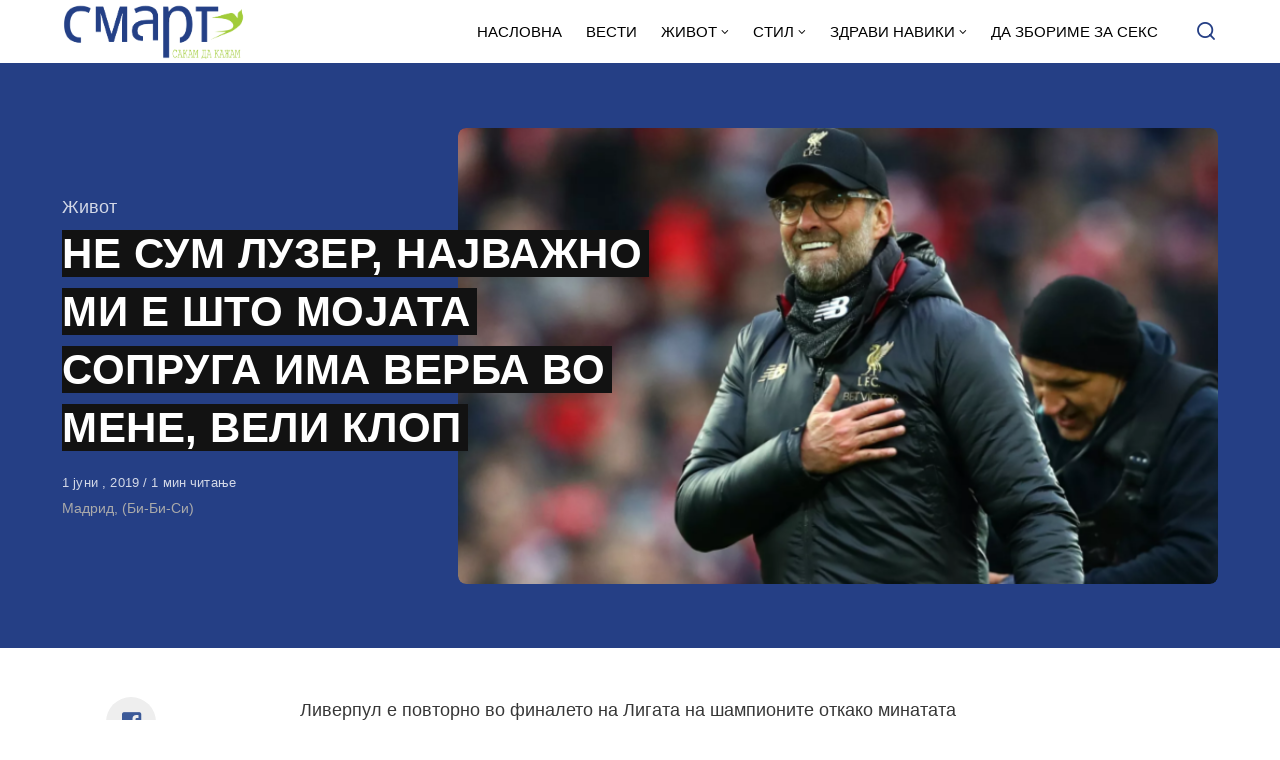

--- FILE ---
content_type: text/html; charset=UTF-8
request_url: https://smart.sdk.mk/zhivot/ne-sum-luzer-najvazhno-mi-e-shto-mojata-sopruga-ima-verba-vo-mene-veli-klop-pred-finaleto-na-ligata-na-shampionite/
body_size: 16631
content:
<!DOCTYPE html>
<html lang="mk-MK" class="no-js">
<head>

<!-- Google tag (gtag.js) -->
<script async src="https://www.googletagmanager.com/gtag/js?id=G-Z4EH04YKNK"></script>
<script>
  window.dataLayer = window.dataLayer || [];
  function gtag(){dataLayer.push(arguments);}
  gtag('js', new Date());

  gtag('config', 'G-Z4EH04YKNK');
</script>

<meta charset="UTF-8">
<meta name="viewport" content="width=device-width, initial-scale=1.0">
<script type="text/javascript" data-cookieconsent="ignore">
	window.dataLayer = window.dataLayer || [];

	function gtag() {
		dataLayer.push(arguments);
	}

	gtag("consent", "default", {
		ad_personalization: "denied",
		ad_storage: "denied",
		ad_user_data: "denied",
		analytics_storage: "denied",
		functionality_storage: "denied",
		personalization_storage: "denied",
		security_storage: "granted",
		wait_for_update: 500,
	});
	gtag("set", "ads_data_redaction", true);
	</script>
<script type="text/javascript"
		id="Cookiebot"
		src="https://consent.cookiebot.com/uc.js"
		data-implementation="wp"
		data-cbid="2607fc3c-ad10-4d93-85cb-c5e5a64574a2"
						data-culture="MK"
				data-blockingmode="auto"
	></script>
<script>document.documentElement.className = document.documentElement.className.replace(/\bno-js\b/,'js');</script>
<meta name='robots' content='index, follow, max-image-preview:large, max-snippet:-1, max-video-preview:-1' />

	<!-- This site is optimized with the Yoast SEO Premium plugin v21.3 (Yoast SEO v21.3) - https://yoast.com/wordpress/plugins/seo/ -->
	<title>НЕ СУМ ЛУЗЕР, НАЈВАЖНО МИ Е ШТО МОЈАТА СОПРУГА ИМА ВЕРБА ВО МЕНЕ, ВЕЛИ КЛОП - СМАРТ - СДК МК</title>
	<link rel="canonical" href="https://smart.sdk.mk/zhivot/ne-sum-luzer-najvazhno-mi-e-shto-mojata-sopruga-ima-verba-vo-mene-veli-klop-pred-finaleto-na-ligata-na-shampionite/" />
	<meta property="og:locale" content="mk_MK" />
	<meta property="og:type" content="article" />
	<meta property="og:title" content="НЕ СУМ ЛУЗЕР, НАЈВАЖНО МИ Е ШТО МОЈАТА СОПРУГА ИМА ВЕРБА ВО МЕНЕ, ВЕЛИ КЛОП" />
	<meta property="og:description" content="Ливерпул е повторно во финалето на Лигата на шампионите откако минатата година загуби од Реал Мадрид, а тоа е и" />
	<meta property="og:url" content="https://smart.sdk.mk/zhivot/ne-sum-luzer-najvazhno-mi-e-shto-mojata-sopruga-ima-verba-vo-mene-veli-klop-pred-finaleto-na-ligata-na-shampionite/" />
	<meta property="og:site_name" content="СМАРТ - СДК МК" />
	<meta property="article:publisher" content="https://www.facebook.com/smart.sdk.mk/" />
	<meta property="article:published_time" content="2019-06-01T09:25:30+00:00" />
	<meta property="article:modified_time" content="2019-06-02T08:48:43+00:00" />
	<meta property="og:image" content="https://smart.sdk.mk/wp-content/uploads/2019/06/klop.png" />
	<meta property="og:image:width" content="836" />
	<meta property="og:image:height" content="462" />
	<meta property="og:image:type" content="image/png" />
	<meta name="author" content="Горан Конев" />
	<meta name="twitter:card" content="summary_large_image" />
	<meta name="twitter:label1" content="Written by" />
	<meta name="twitter:data1" content="Горан Конев" />
	<script type="application/ld+json" class="yoast-schema-graph">{"@context":"https://schema.org","@graph":[{"@type":"Article","@id":"https://smart.sdk.mk/zhivot/ne-sum-luzer-najvazhno-mi-e-shto-mojata-sopruga-ima-verba-vo-mene-veli-klop-pred-finaleto-na-ligata-na-shampionite/#article","isPartOf":{"@id":"https://smart.sdk.mk/zhivot/ne-sum-luzer-najvazhno-mi-e-shto-mojata-sopruga-ima-verba-vo-mene-veli-klop-pred-finaleto-na-ligata-na-shampionite/"},"author":{"name":"Горан Конев","@id":"https://smart.sdk.mk/#/schema/person/48e1cef5c00d5fc288c1f5e5c6953394"},"headline":"НЕ СУМ ЛУЗЕР, НАЈВАЖНО МИ Е ШТО МОЈАТА СОПРУГА ИМА ВЕРБА ВО МЕНЕ, ВЕЛИ КЛОП","datePublished":"2019-06-01T09:25:30+00:00","dateModified":"2019-06-02T08:48:43+00:00","mainEntityOfPage":{"@id":"https://smart.sdk.mk/zhivot/ne-sum-luzer-najvazhno-mi-e-shto-mojata-sopruga-ima-verba-vo-mene-veli-klop-pred-finaleto-na-ligata-na-shampionite/"},"wordCount":254,"publisher":{"@id":"https://smart.sdk.mk/#organization"},"image":{"@id":"https://smart.sdk.mk/zhivot/ne-sum-luzer-najvazhno-mi-e-shto-mojata-sopruga-ima-verba-vo-mene-veli-klop-pred-finaleto-na-ligata-na-shampionite/#primaryimage"},"thumbnailUrl":"https://smart.sdk.mk/wp-content/uploads/2019/06/klop.png","keywords":["Јирген Клоп","Ливерпул","Лига на шампиони","Тотенхем","финале"],"articleSection":["Живот"],"inLanguage":"mk-MK"},{"@type":"WebPage","@id":"https://smart.sdk.mk/zhivot/ne-sum-luzer-najvazhno-mi-e-shto-mojata-sopruga-ima-verba-vo-mene-veli-klop-pred-finaleto-na-ligata-na-shampionite/","url":"https://smart.sdk.mk/zhivot/ne-sum-luzer-najvazhno-mi-e-shto-mojata-sopruga-ima-verba-vo-mene-veli-klop-pred-finaleto-na-ligata-na-shampionite/","name":"НЕ СУМ ЛУЗЕР, НАЈВАЖНО МИ Е ШТО МОЈАТА СОПРУГА ИМА ВЕРБА ВО МЕНЕ, ВЕЛИ КЛОП - СМАРТ - СДК МК","isPartOf":{"@id":"https://smart.sdk.mk/#website"},"primaryImageOfPage":{"@id":"https://smart.sdk.mk/zhivot/ne-sum-luzer-najvazhno-mi-e-shto-mojata-sopruga-ima-verba-vo-mene-veli-klop-pred-finaleto-na-ligata-na-shampionite/#primaryimage"},"image":{"@id":"https://smart.sdk.mk/zhivot/ne-sum-luzer-najvazhno-mi-e-shto-mojata-sopruga-ima-verba-vo-mene-veli-klop-pred-finaleto-na-ligata-na-shampionite/#primaryimage"},"thumbnailUrl":"https://smart.sdk.mk/wp-content/uploads/2019/06/klop.png","datePublished":"2019-06-01T09:25:30+00:00","dateModified":"2019-06-02T08:48:43+00:00","breadcrumb":{"@id":"https://smart.sdk.mk/zhivot/ne-sum-luzer-najvazhno-mi-e-shto-mojata-sopruga-ima-verba-vo-mene-veli-klop-pred-finaleto-na-ligata-na-shampionite/#breadcrumb"},"inLanguage":"mk-MK","potentialAction":[{"@type":"ReadAction","target":["https://smart.sdk.mk/zhivot/ne-sum-luzer-najvazhno-mi-e-shto-mojata-sopruga-ima-verba-vo-mene-veli-klop-pred-finaleto-na-ligata-na-shampionite/"]}]},{"@type":"ImageObject","inLanguage":"mk-MK","@id":"https://smart.sdk.mk/zhivot/ne-sum-luzer-najvazhno-mi-e-shto-mojata-sopruga-ima-verba-vo-mene-veli-klop-pred-finaleto-na-ligata-na-shampionite/#primaryimage","url":"https://smart.sdk.mk/wp-content/uploads/2019/06/klop.png","contentUrl":"https://smart.sdk.mk/wp-content/uploads/2019/06/klop.png","width":836,"height":462},{"@type":"BreadcrumbList","@id":"https://smart.sdk.mk/zhivot/ne-sum-luzer-najvazhno-mi-e-shto-mojata-sopruga-ima-verba-vo-mene-veli-klop-pred-finaleto-na-ligata-na-shampionite/#breadcrumb","itemListElement":[{"@type":"ListItem","position":1,"name":"Home","item":"https://smart.sdk.mk/"},{"@type":"ListItem","position":2,"name":"НЕ СУМ ЛУЗЕР, НАЈВАЖНО МИ Е ШТО МОЈАТА СОПРУГА ИМА ВЕРБА ВО МЕНЕ, ВЕЛИ КЛОП"}]},{"@type":"WebSite","@id":"https://smart.sdk.mk/#website","url":"https://smart.sdk.mk/","name":"СМАРТ - СДК МК","description":"Малку поинаку....","publisher":{"@id":"https://smart.sdk.mk/#organization"},"potentialAction":[{"@type":"SearchAction","target":{"@type":"EntryPoint","urlTemplate":"https://smart.sdk.mk/?s={search_term_string}"},"query-input":"required name=search_term_string"}],"inLanguage":"mk-MK"},{"@type":"Organization","@id":"https://smart.sdk.mk/#organization","name":"САКАМ ДА КАЖАМ","url":"https://smart.sdk.mk/","logo":{"@type":"ImageObject","inLanguage":"mk-MK","@id":"https://smart.sdk.mk/#/schema/logo/image/","url":"https://smart.sdk.mk/wp-content/uploads/2023/11/cropped-logo-smart-fav.jpg","contentUrl":"https://smart.sdk.mk/wp-content/uploads/2023/11/cropped-logo-smart-fav.jpg","width":512,"height":512,"caption":"САКАМ ДА КАЖАМ"},"image":{"@id":"https://smart.sdk.mk/#/schema/logo/image/"},"sameAs":["https://www.facebook.com/smart.sdk.mk/"]},{"@type":"Person","@id":"https://smart.sdk.mk/#/schema/person/48e1cef5c00d5fc288c1f5e5c6953394","name":"Горан Конев","url":"https://smart.sdk.mk/author/konev/"}]}</script>
	<!-- / Yoast SEO Premium plugin. -->


<link rel='dns-prefetch' href='//fonts.googleapis.com' />
<link href='https://fonts.gstatic.com' crossorigin rel='preconnect' />
<link rel="alternate" type="application/rss+xml" title="СМАРТ - СДК МК &raquo; Фид" href="https://smart.sdk.mk/feed/" />
<link rel="alternate" type="application/rss+xml" title="СМАРТ - СДК МК &raquo; фидови за коментари" href="https://smart.sdk.mk/comments/feed/" />
<link rel="alternate" type="application/rss+xml" title="СМАРТ - СДК МК &raquo; НЕ СУМ ЛУЗЕР, НАЈВАЖНО МИ Е ШТО МОЈАТА СОПРУГА ИМА ВЕРБА ВО МЕНЕ, ВЕЛИ КЛОП фидови за коментари" href="https://smart.sdk.mk/zhivot/ne-sum-luzer-najvazhno-mi-e-shto-mojata-sopruga-ima-verba-vo-mene-veli-klop-pred-finaleto-na-ligata-na-shampionite/feed/" />
<link rel='preload' as='style' href='https://fonts.googleapis.com/css?family=Encode+Sans+Semi+Condensed:600,700%7CJost:400,400i,500,500i,600,600i' />
<script type="text/javascript">
window._wpemojiSettings = {"baseUrl":"https:\/\/s.w.org\/images\/core\/emoji\/14.0.0\/72x72\/","ext":".png","svgUrl":"https:\/\/s.w.org\/images\/core\/emoji\/14.0.0\/svg\/","svgExt":".svg","source":{"concatemoji":"https:\/\/smart.sdk.mk\/wp-includes\/js\/wp-emoji-release.min.js?ver=6.3.7"}};
/*! This file is auto-generated */
!function(i,n){var o,s,e;function c(e){try{var t={supportTests:e,timestamp:(new Date).valueOf()};sessionStorage.setItem(o,JSON.stringify(t))}catch(e){}}function p(e,t,n){e.clearRect(0,0,e.canvas.width,e.canvas.height),e.fillText(t,0,0);var t=new Uint32Array(e.getImageData(0,0,e.canvas.width,e.canvas.height).data),r=(e.clearRect(0,0,e.canvas.width,e.canvas.height),e.fillText(n,0,0),new Uint32Array(e.getImageData(0,0,e.canvas.width,e.canvas.height).data));return t.every(function(e,t){return e===r[t]})}function u(e,t,n){switch(t){case"flag":return n(e,"\ud83c\udff3\ufe0f\u200d\u26a7\ufe0f","\ud83c\udff3\ufe0f\u200b\u26a7\ufe0f")?!1:!n(e,"\ud83c\uddfa\ud83c\uddf3","\ud83c\uddfa\u200b\ud83c\uddf3")&&!n(e,"\ud83c\udff4\udb40\udc67\udb40\udc62\udb40\udc65\udb40\udc6e\udb40\udc67\udb40\udc7f","\ud83c\udff4\u200b\udb40\udc67\u200b\udb40\udc62\u200b\udb40\udc65\u200b\udb40\udc6e\u200b\udb40\udc67\u200b\udb40\udc7f");case"emoji":return!n(e,"\ud83e\udef1\ud83c\udffb\u200d\ud83e\udef2\ud83c\udfff","\ud83e\udef1\ud83c\udffb\u200b\ud83e\udef2\ud83c\udfff")}return!1}function f(e,t,n){var r="undefined"!=typeof WorkerGlobalScope&&self instanceof WorkerGlobalScope?new OffscreenCanvas(300,150):i.createElement("canvas"),a=r.getContext("2d",{willReadFrequently:!0}),o=(a.textBaseline="top",a.font="600 32px Arial",{});return e.forEach(function(e){o[e]=t(a,e,n)}),o}function t(e){var t=i.createElement("script");t.src=e,t.defer=!0,i.head.appendChild(t)}"undefined"!=typeof Promise&&(o="wpEmojiSettingsSupports",s=["flag","emoji"],n.supports={everything:!0,everythingExceptFlag:!0},e=new Promise(function(e){i.addEventListener("DOMContentLoaded",e,{once:!0})}),new Promise(function(t){var n=function(){try{var e=JSON.parse(sessionStorage.getItem(o));if("object"==typeof e&&"number"==typeof e.timestamp&&(new Date).valueOf()<e.timestamp+604800&&"object"==typeof e.supportTests)return e.supportTests}catch(e){}return null}();if(!n){if("undefined"!=typeof Worker&&"undefined"!=typeof OffscreenCanvas&&"undefined"!=typeof URL&&URL.createObjectURL&&"undefined"!=typeof Blob)try{var e="postMessage("+f.toString()+"("+[JSON.stringify(s),u.toString(),p.toString()].join(",")+"));",r=new Blob([e],{type:"text/javascript"}),a=new Worker(URL.createObjectURL(r),{name:"wpTestEmojiSupports"});return void(a.onmessage=function(e){c(n=e.data),a.terminate(),t(n)})}catch(e){}c(n=f(s,u,p))}t(n)}).then(function(e){for(var t in e)n.supports[t]=e[t],n.supports.everything=n.supports.everything&&n.supports[t],"flag"!==t&&(n.supports.everythingExceptFlag=n.supports.everythingExceptFlag&&n.supports[t]);n.supports.everythingExceptFlag=n.supports.everythingExceptFlag&&!n.supports.flag,n.DOMReady=!1,n.readyCallback=function(){n.DOMReady=!0}}).then(function(){return e}).then(function(){var e;n.supports.everything||(n.readyCallback(),(e=n.source||{}).concatemoji?t(e.concatemoji):e.wpemoji&&e.twemoji&&(t(e.twemoji),t(e.wpemoji)))}))}((window,document),window._wpemojiSettings);
</script>
<style type="text/css">
img.wp-smiley,
img.emoji {
	display: inline !important;
	border: none !important;
	box-shadow: none !important;
	height: 1em !important;
	width: 1em !important;
	margin: 0 0.07em !important;
	vertical-align: -0.1em !important;
	background: none !important;
	padding: 0 !important;
}
</style>
	<style id='classic-theme-styles-inline-css' type='text/css'>
/*! This file is auto-generated */
.wp-block-button__link{color:#fff;background-color:#32373c;border-radius:9999px;box-shadow:none;text-decoration:none;padding:calc(.667em + 2px) calc(1.333em + 2px);font-size:1.125em}.wp-block-file__button{background:#32373c;color:#fff;text-decoration:none}
</style>
<style id='global-styles-inline-css' type='text/css'>
body{--wp--preset--color--black: #000000;--wp--preset--color--cyan-bluish-gray: #abb8c3;--wp--preset--color--white: #ffffff;--wp--preset--color--pale-pink: #f78da7;--wp--preset--color--vivid-red: #cf2e2e;--wp--preset--color--luminous-vivid-orange: #ff6900;--wp--preset--color--luminous-vivid-amber: #fcb900;--wp--preset--color--light-green-cyan: #7bdcb5;--wp--preset--color--vivid-green-cyan: #00d084;--wp--preset--color--pale-cyan-blue: #8ed1fc;--wp--preset--color--vivid-cyan-blue: #0693e3;--wp--preset--color--vivid-purple: #9b51e0;--wp--preset--color--accent: #253f85;--wp--preset--gradient--vivid-cyan-blue-to-vivid-purple: linear-gradient(135deg,rgba(6,147,227,1) 0%,rgb(155,81,224) 100%);--wp--preset--gradient--light-green-cyan-to-vivid-green-cyan: linear-gradient(135deg,rgb(122,220,180) 0%,rgb(0,208,130) 100%);--wp--preset--gradient--luminous-vivid-amber-to-luminous-vivid-orange: linear-gradient(135deg,rgba(252,185,0,1) 0%,rgba(255,105,0,1) 100%);--wp--preset--gradient--luminous-vivid-orange-to-vivid-red: linear-gradient(135deg,rgba(255,105,0,1) 0%,rgb(207,46,46) 100%);--wp--preset--gradient--very-light-gray-to-cyan-bluish-gray: linear-gradient(135deg,rgb(238,238,238) 0%,rgb(169,184,195) 100%);--wp--preset--gradient--cool-to-warm-spectrum: linear-gradient(135deg,rgb(74,234,220) 0%,rgb(151,120,209) 20%,rgb(207,42,186) 40%,rgb(238,44,130) 60%,rgb(251,105,98) 80%,rgb(254,248,76) 100%);--wp--preset--gradient--blush-light-purple: linear-gradient(135deg,rgb(255,206,236) 0%,rgb(152,150,240) 100%);--wp--preset--gradient--blush-bordeaux: linear-gradient(135deg,rgb(254,205,165) 0%,rgb(254,45,45) 50%,rgb(107,0,62) 100%);--wp--preset--gradient--luminous-dusk: linear-gradient(135deg,rgb(255,203,112) 0%,rgb(199,81,192) 50%,rgb(65,88,208) 100%);--wp--preset--gradient--pale-ocean: linear-gradient(135deg,rgb(255,245,203) 0%,rgb(182,227,212) 50%,rgb(51,167,181) 100%);--wp--preset--gradient--electric-grass: linear-gradient(135deg,rgb(202,248,128) 0%,rgb(113,206,126) 100%);--wp--preset--gradient--midnight: linear-gradient(135deg,rgb(2,3,129) 0%,rgb(40,116,252) 100%);--wp--preset--font-size--small: 15px;--wp--preset--font-size--medium: 20px;--wp--preset--font-size--large: 24px;--wp--preset--font-size--x-large: 42px;--wp--preset--font-size--normal: 18px;--wp--preset--font-size--huge: 32px;--wp--preset--spacing--20: 0.44rem;--wp--preset--spacing--30: 0.67rem;--wp--preset--spacing--40: 1rem;--wp--preset--spacing--50: 1.5rem;--wp--preset--spacing--60: 2.25rem;--wp--preset--spacing--70: 3.38rem;--wp--preset--spacing--80: 5.06rem;--wp--preset--shadow--natural: 6px 6px 9px rgba(0, 0, 0, 0.2);--wp--preset--shadow--deep: 12px 12px 50px rgba(0, 0, 0, 0.4);--wp--preset--shadow--sharp: 6px 6px 0px rgba(0, 0, 0, 0.2);--wp--preset--shadow--outlined: 6px 6px 0px -3px rgba(255, 255, 255, 1), 6px 6px rgba(0, 0, 0, 1);--wp--preset--shadow--crisp: 6px 6px 0px rgba(0, 0, 0, 1);}:where(.is-layout-flex){gap: 0.5em;}:where(.is-layout-grid){gap: 0.5em;}body .is-layout-flow > .alignleft{float: left;margin-inline-start: 0;margin-inline-end: 2em;}body .is-layout-flow > .alignright{float: right;margin-inline-start: 2em;margin-inline-end: 0;}body .is-layout-flow > .aligncenter{margin-left: auto !important;margin-right: auto !important;}body .is-layout-constrained > .alignleft{float: left;margin-inline-start: 0;margin-inline-end: 2em;}body .is-layout-constrained > .alignright{float: right;margin-inline-start: 2em;margin-inline-end: 0;}body .is-layout-constrained > .aligncenter{margin-left: auto !important;margin-right: auto !important;}body .is-layout-constrained > :where(:not(.alignleft):not(.alignright):not(.alignfull)){max-width: var(--wp--style--global--content-size);margin-left: auto !important;margin-right: auto !important;}body .is-layout-constrained > .alignwide{max-width: var(--wp--style--global--wide-size);}body .is-layout-flex{display: flex;}body .is-layout-flex{flex-wrap: wrap;align-items: center;}body .is-layout-flex > *{margin: 0;}body .is-layout-grid{display: grid;}body .is-layout-grid > *{margin: 0;}:where(.wp-block-columns.is-layout-flex){gap: 2em;}:where(.wp-block-columns.is-layout-grid){gap: 2em;}:where(.wp-block-post-template.is-layout-flex){gap: 1.25em;}:where(.wp-block-post-template.is-layout-grid){gap: 1.25em;}.has-black-color{color: var(--wp--preset--color--black) !important;}.has-cyan-bluish-gray-color{color: var(--wp--preset--color--cyan-bluish-gray) !important;}.has-white-color{color: var(--wp--preset--color--white) !important;}.has-pale-pink-color{color: var(--wp--preset--color--pale-pink) !important;}.has-vivid-red-color{color: var(--wp--preset--color--vivid-red) !important;}.has-luminous-vivid-orange-color{color: var(--wp--preset--color--luminous-vivid-orange) !important;}.has-luminous-vivid-amber-color{color: var(--wp--preset--color--luminous-vivid-amber) !important;}.has-light-green-cyan-color{color: var(--wp--preset--color--light-green-cyan) !important;}.has-vivid-green-cyan-color{color: var(--wp--preset--color--vivid-green-cyan) !important;}.has-pale-cyan-blue-color{color: var(--wp--preset--color--pale-cyan-blue) !important;}.has-vivid-cyan-blue-color{color: var(--wp--preset--color--vivid-cyan-blue) !important;}.has-vivid-purple-color{color: var(--wp--preset--color--vivid-purple) !important;}.has-black-background-color{background-color: var(--wp--preset--color--black) !important;}.has-cyan-bluish-gray-background-color{background-color: var(--wp--preset--color--cyan-bluish-gray) !important;}.has-white-background-color{background-color: var(--wp--preset--color--white) !important;}.has-pale-pink-background-color{background-color: var(--wp--preset--color--pale-pink) !important;}.has-vivid-red-background-color{background-color: var(--wp--preset--color--vivid-red) !important;}.has-luminous-vivid-orange-background-color{background-color: var(--wp--preset--color--luminous-vivid-orange) !important;}.has-luminous-vivid-amber-background-color{background-color: var(--wp--preset--color--luminous-vivid-amber) !important;}.has-light-green-cyan-background-color{background-color: var(--wp--preset--color--light-green-cyan) !important;}.has-vivid-green-cyan-background-color{background-color: var(--wp--preset--color--vivid-green-cyan) !important;}.has-pale-cyan-blue-background-color{background-color: var(--wp--preset--color--pale-cyan-blue) !important;}.has-vivid-cyan-blue-background-color{background-color: var(--wp--preset--color--vivid-cyan-blue) !important;}.has-vivid-purple-background-color{background-color: var(--wp--preset--color--vivid-purple) !important;}.has-black-border-color{border-color: var(--wp--preset--color--black) !important;}.has-cyan-bluish-gray-border-color{border-color: var(--wp--preset--color--cyan-bluish-gray) !important;}.has-white-border-color{border-color: var(--wp--preset--color--white) !important;}.has-pale-pink-border-color{border-color: var(--wp--preset--color--pale-pink) !important;}.has-vivid-red-border-color{border-color: var(--wp--preset--color--vivid-red) !important;}.has-luminous-vivid-orange-border-color{border-color: var(--wp--preset--color--luminous-vivid-orange) !important;}.has-luminous-vivid-amber-border-color{border-color: var(--wp--preset--color--luminous-vivid-amber) !important;}.has-light-green-cyan-border-color{border-color: var(--wp--preset--color--light-green-cyan) !important;}.has-vivid-green-cyan-border-color{border-color: var(--wp--preset--color--vivid-green-cyan) !important;}.has-pale-cyan-blue-border-color{border-color: var(--wp--preset--color--pale-cyan-blue) !important;}.has-vivid-cyan-blue-border-color{border-color: var(--wp--preset--color--vivid-cyan-blue) !important;}.has-vivid-purple-border-color{border-color: var(--wp--preset--color--vivid-purple) !important;}.has-vivid-cyan-blue-to-vivid-purple-gradient-background{background: var(--wp--preset--gradient--vivid-cyan-blue-to-vivid-purple) !important;}.has-light-green-cyan-to-vivid-green-cyan-gradient-background{background: var(--wp--preset--gradient--light-green-cyan-to-vivid-green-cyan) !important;}.has-luminous-vivid-amber-to-luminous-vivid-orange-gradient-background{background: var(--wp--preset--gradient--luminous-vivid-amber-to-luminous-vivid-orange) !important;}.has-luminous-vivid-orange-to-vivid-red-gradient-background{background: var(--wp--preset--gradient--luminous-vivid-orange-to-vivid-red) !important;}.has-very-light-gray-to-cyan-bluish-gray-gradient-background{background: var(--wp--preset--gradient--very-light-gray-to-cyan-bluish-gray) !important;}.has-cool-to-warm-spectrum-gradient-background{background: var(--wp--preset--gradient--cool-to-warm-spectrum) !important;}.has-blush-light-purple-gradient-background{background: var(--wp--preset--gradient--blush-light-purple) !important;}.has-blush-bordeaux-gradient-background{background: var(--wp--preset--gradient--blush-bordeaux) !important;}.has-luminous-dusk-gradient-background{background: var(--wp--preset--gradient--luminous-dusk) !important;}.has-pale-ocean-gradient-background{background: var(--wp--preset--gradient--pale-ocean) !important;}.has-electric-grass-gradient-background{background: var(--wp--preset--gradient--electric-grass) !important;}.has-midnight-gradient-background{background: var(--wp--preset--gradient--midnight) !important;}.has-small-font-size{font-size: var(--wp--preset--font-size--small) !important;}.has-medium-font-size{font-size: var(--wp--preset--font-size--medium) !important;}.has-large-font-size{font-size: var(--wp--preset--font-size--large) !important;}.has-x-large-font-size{font-size: var(--wp--preset--font-size--x-large) !important;}
.wp-block-navigation a:where(:not(.wp-element-button)){color: inherit;}
:where(.wp-block-post-template.is-layout-flex){gap: 1.25em;}:where(.wp-block-post-template.is-layout-grid){gap: 1.25em;}
:where(.wp-block-columns.is-layout-flex){gap: 2em;}:where(.wp-block-columns.is-layout-grid){gap: 2em;}
.wp-block-pullquote{font-size: 1.5em;line-height: 1.6;}
</style>
<link rel='stylesheet' id='asona-gfonts-css' href='https://fonts.googleapis.com/css?family=Encode+Sans+Semi+Condensed:600,700%7CJost:400,400i,500,500i,600,600i' media='all' />
<link rel='stylesheet' id='asona-parent-css' href='https://smart.sdk.mk/wp-content/themes/asona/style.css?ver=1.6.2' media='all' />
<link rel='stylesheet' id='asona-style-css' href='https://smart.sdk.mk/wp-content/themes/asona-child/style.css?ver=1.0' media='all' />
<script src='https://smart.sdk.mk/wp-includes/js/jquery/jquery.min.js?ver=3.7.0' id='jquery-core-js'></script>
<script src='https://smart.sdk.mk/wp-includes/js/jquery/jquery-migrate.min.js?ver=3.4.1' id='jquery-migrate-js'></script>
<script id="jquery-js-after" type="text/javascript">
jQuery(document).ready(function() {
	jQuery(".04191451c3ae0da4ec931852871dfbca").click(function() {
		jQuery.post(
			"https://smart.sdk.mk/wp-admin/admin-ajax.php", {
				"action": "quick_adsense_onpost_ad_click",
				"quick_adsense_onpost_ad_index": jQuery(this).attr("data-index"),
				"quick_adsense_nonce": "ee26168e41",
			}, function(response) { }
		);
	});
});
</script>
<link rel="https://api.w.org/" href="https://smart.sdk.mk/wp-json/" /><link rel="alternate" type="application/json" href="https://smart.sdk.mk/wp-json/wp/v2/posts/22070" /><link rel="EditURI" type="application/rsd+xml" title="RSD" href="https://smart.sdk.mk/xmlrpc.php?rsd" />
<meta name="generator" content="WordPress 6.3.7" />
<link rel='shortlink' href='https://smart.sdk.mk/?p=22070' />
<link rel="alternate" type="application/json+oembed" href="https://smart.sdk.mk/wp-json/oembed/1.0/embed?url=https%3A%2F%2Fsmart.sdk.mk%2Fzhivot%2Fne-sum-luzer-najvazhno-mi-e-shto-mojata-sopruga-ima-verba-vo-mene-veli-klop-pred-finaleto-na-ligata-na-shampionite%2F" />
<link rel="alternate" type="text/xml+oembed" href="https://smart.sdk.mk/wp-json/oembed/1.0/embed?url=https%3A%2F%2Fsmart.sdk.mk%2Fzhivot%2Fne-sum-luzer-najvazhno-mi-e-shto-mojata-sopruga-ima-verba-vo-mene-veli-klop-pred-finaleto-na-ligata-na-shampionite%2F&#038;format=xml" />

<!-- AP Share Buttons Open Graph Tags -->
<meta property="og:site_name" content="СМАРТ - СДК МК" />
<meta property="og:type" content="article" />
<meta property="og:title" content="НЕ СУМ ЛУЗЕР, НАЈВАЖНО МИ Е ШТО МОЈАТА СОПРУГА ИМА ВЕРБА ВО МЕНЕ, ВЕЛИ КЛОП" />
<meta property="og:url" content="https://smart.sdk.mk/zhivot/ne-sum-luzer-najvazhno-mi-e-shto-mojata-sopruga-ima-verba-vo-mene-veli-klop-pred-finaleto-na-ligata-na-shampionite/" />
<meta property="og:description" content="Ливерпул е повторно во финалето на Лигата на шампионите откако минатата година загуби од Реал Мадрид, а тоа е и шанса за Јирген Клоп да ја симне од себе неправедната етикета на губитник. Тој не сам…" />
<meta property="article:published_time" content="2019-06-01T09:25:30+00:00" />
<meta property="article:modified_time" content="2019-06-02T08:48:43+00:00" />
<meta property="og:image" content="https://smart.sdk.mk/wp-content/uploads/2019/06/klop.png" />
<meta property="og:image:secure_url" content="https://smart.sdk.mk/wp-content/uploads/2019/06/klop.png" />
<meta property="og:image:width" content="836" />
<meta property="og:image:height" content="462" />
<meta property="og:locale" content="mk_MK" />
<!-- End AP Share Buttons Open Graph Tags -->

<link rel='preload' href='https://smart.sdk.mk/wp-content/themes/asona/assets/font-icons/fontello/font/asona.woff2' as='font' type='font/woff2' crossorigin='anonymous' />
<meta name='theme-color' content='#ffffff'>
<style type="text/css" id="asona-custom-colors">
    a:hover,
    .menu li:hover > a,
    .entry-content p:not(.wp-block-tag-cloud) > a,
    .entry-content li > a,
    .entry-content li p > a,
    .entry-content dt > a,
    .entry-content dd > a,
    .entry-content p em > a,
    .entry-content li em > a,
    .entry-content p strong > a,
    .entry-content li strong > a,
    .entry-content table a:not(.button),
    .button:hover,
    .wp-block-pullquote blockquote,
    .wp-block-button a:not(.has-background):hover,
    .wp-block-file__button:hover,
    [type="button"]:hover,
    [type="reset"]:hover,
    [type="submit"]:hover,
    .wp-block-button.is-style-outline a,
    input[type=checkbox]:checked::before,
    .cancel-comment-reply a,
    .comment-respond .must-log-in a:hover,
    .comment-respond .logged-in-as a:hover,
    .posts-block .post-inner:hover .post-title,
    .posts-block .post-content .post-title-link:hover .post-title,
    .posts-block .post-content:hover .post-title-link:hover .post-title,
    .main-navigation .menu li:hover > a,
    .stars label:hover,
    .stars label:hover ~ label,
    .stars input:checked ~ label:hover,
    .widget_calendar thead a,
    .widget_calendar tbody a,
    .has-accent-color {
        color: #253f85;
    }

    .button,
    .wp-block-button a,
    .wp-block-file__button,
    [type="button"],
    [type="reset"],
    [type="submit"],
    .wp-block-button.is-style-outline a:hover,
    input[type=radio]:checked::before,
    .paging-navigation .page-numbers .page-numbers.current,
    .has-accent-background-color,
    .section-featured {
        background-color: #253f85;
    }

    .button,
    .wp-block-button a,
    .wp-block-file__button,
    [type="button"],
    [type="reset"],
    [type="submit"],
    .button:focus,
    .wp-block-button a:focus,
    .wp-block-file__button:focus,
    [type="button"]:focus,
    [type="reset"]:focus,
    [type="submit"]:focus,
    .paging-navigation .page-numbers .page-numbers.current,
    .message-notice,
    .message-info,
    .message-error,
    .widget-area .button {
        border-color: #253f85;
    }
    </style>
<link rel="icon" href="https://smart.sdk.mk/wp-content/uploads/2023/11/cropped-logo-smart-fav-32x32.jpg" sizes="32x32" />
<link rel="icon" href="https://smart.sdk.mk/wp-content/uploads/2023/11/cropped-logo-smart-fav-192x192.jpg" sizes="192x192" />
<link rel="apple-touch-icon" href="https://smart.sdk.mk/wp-content/uploads/2023/11/cropped-logo-smart-fav-180x180.jpg" />
<meta name="msapplication-TileImage" content="https://smart.sdk.mk/wp-content/uploads/2023/11/cropped-logo-smart-fav-270x270.jpg" />
		<style type="text/css" id="wp-custom-css">
			.logo {
    padding: 4px 0;
}
span.author {
    display: none !important;
}

header#masthead {
    border-bottom: 1px solid#253F85;
}


.site-header ul.menu li a {
    background: #fff;
}

.site-header.is-sticky, .site-header-dark .site-header:not(.is-menu-ready):not(.is-search-active) {
    background-color: #fff;
	
}

.site-header.is-sticky .main-navigation .menu a {
	color: rgba(255, 255, 255, .65);
	text-transform: uppercase;
}

.site-header {

	background: #fff;
}

.search-trigger, .site-header ul.menu li a {
	color: #253F85;
	text-transform: uppercase;
	
}

.site-header ul.menu li a {
	color: #000 !important;

	
}
.site-header ul.menu li :hover {
	color: #253F85;

	
}

.site-header ul.sub-menu {
    background: #fff;
}

.izvor-article {
    margin-top: 5px;
    font-size: 14px;
    color: #aaa;
}

.section-featured {
    background-color: #253F85;
}

.hamburger-menu span, .hamburger-menu::before, .hamburger-menu::after {
	background: #253F85 !important;
}

.site-header-dark .site-header:not(.is-menu-ready):not(.is-search-active) .search-trigger {
	color: #253F85 !important;
}

.posts-highlight-style-dark .section-highlight, .posts-highlight-style-dark .section-modern-highlight {
	background: #253F85 !important;
}

.single-posts-style-dark .has-post-thumbnail .entry-header {
    background-color: #253F85;
}

.section-featured {
    background-color: #253F85;
}

.site-footer {
    margin-top: auto;
    padding: 24px 0;
    background-color: #253F85;
	border-top:1px solid#eee
}

@media print, screen and (min-width: 981px) {
.share-button {
    margin: 5px;
    font-size: 22px;
    width: 50px;
    height: 50px;
    line-height: 50px;
    background: #eee;
    
}
	
}

.share-button.icon-facebook {
    color: #3b5998;
}
.share-button.icon-twitter {
    color: #1da1f2;
}

.share-button.icon-pinterest {
    color: #bd081c;
}

.share-button.icon-mail {
    color: #5bc1af;
}

.share-button.icon-print {
	color: #111;
}

.related.section {
    border-top: 1px solid#eee;
    padding-top: 20px;
} 

.posts-highlight-style-dark .posts-modern-highlight .post-title-link {
    background: #121212;
    box-shadow: 6px 0px 0 0px #121212;

}
/*change font */
@import url('https://fonts.googleapis.com/css2?family=Nunito+Sans:opsz,wght@6..12,400;6..12,600;6..12,700&display=swap');


h1,
h2,
h3,
h4,
h5,
h6,
.h1,
.h2,
.h3,
.h4,
.h5,
.h6,
blockquote, 
body, 
.term-count span, .meta-title, .posts-style-2 .post-meta-top {
    font-family: Nunito Sans, sans-serif;
}

@media print, screen and (max-width: 980px) {
 
.posts-highlight-style-dark .posts-modern-highlight .post-title-link {
    background: none;
    box-shadow: 0px 0px 0 0px #12121200;
}
	
}

.\30 4191451c3ae0da4ec931852871dfbca {
    margin: 20px auto !important;
}
		</style>
		</head>

<body class="post-template-default single single-post postid-22070 single-format-standard wp-custom-logo wp-embed-responsive posts-style-1 posts-columns-3 posts-highlight-style-dark site-header-dark single-posts-type-modern single-posts-style-dark">


<a class="skip-link screen-reader-text" href="#main">Skip to content</a>


<div id="page" class="site">

    <header id="masthead" class="site-header">
        <div class="site-header-container flex align-middle">

            <button class="menu-trigger hamburger-menu" aria-label="Open or close menu"><span></span></button>

            
<a href="https://smart.sdk.mk/" rel="home" class="logo">
    <img class="logo-default" src="https://smart.sdk.mk/wp-content/uploads/2023/11/logo-smart-new.png" alt="СМАРТ - СДК МК">

    </a>
            
<div class="site-navigation">

    <nav class="main-navigation"><ul class="menu"><li id="menu-item-50562" class="menu-item menu-item-type-custom menu-item-object-custom menu-item-50562"><a href="/"><span>Насловна</span></a></li>
<li id="menu-item-50542" class="menu-item menu-item-type-taxonomy menu-item-object-category menu-item-50542"><a href="https://smart.sdk.mk/kategorija/vesti/"><span>Вести</span></a></li>
<li id="menu-item-50545" class="menu-item menu-item-type-taxonomy menu-item-object-category current-post-ancestor current-menu-parent current-post-parent menu-item-has-children menu-item-50545"><a href="https://smart.sdk.mk/kategorija/zhivot/"><span>Живот</span></a>
<ul class="sub-menu">
	<li id="menu-item-50546" class="menu-item menu-item-type-taxonomy menu-item-object-category menu-item-50546"><a href="https://smart.sdk.mk/kategorija/zhivot/muzika/"><span>Музика</span></a></li>
	<li id="menu-item-50547" class="menu-item menu-item-type-taxonomy menu-item-object-category menu-item-50547"><a href="https://smart.sdk.mk/kategorija/zhivot/tv/"><span>ТВ</span></a></li>
	<li id="menu-item-50548" class="menu-item menu-item-type-taxonomy menu-item-object-category menu-item-50548"><a href="https://smart.sdk.mk/kategorija/zhivot/film/"><span>Филм</span></a></li>
</ul>
</li>
<li id="menu-item-50553" class="menu-item menu-item-type-taxonomy menu-item-object-category menu-item-has-children menu-item-50553"><a href="https://smart.sdk.mk/kategorija/stil/"><span>Стил</span></a>
<ul class="sub-menu">
	<li id="menu-item-50554" class="menu-item menu-item-type-taxonomy menu-item-object-category menu-item-50554"><a href="https://smart.sdk.mk/kategorija/stil/arhitektura/"><span>Архитектура</span></a></li>
	<li id="menu-item-50555" class="menu-item menu-item-type-taxonomy menu-item-object-category menu-item-50555"><a href="https://smart.sdk.mk/kategorija/stil/dizajn/"><span>Дизајн</span></a></li>
	<li id="menu-item-50556" class="menu-item menu-item-type-taxonomy menu-item-object-category menu-item-50556"><a href="https://smart.sdk.mk/kategorija/stil/moda/"><span>Мода</span></a></li>
	<li id="menu-item-50557" class="menu-item menu-item-type-taxonomy menu-item-object-category menu-item-50557"><a href="https://smart.sdk.mk/kategorija/stil/patuvanja/"><span>Патувања</span></a></li>
</ul>
</li>
<li id="menu-item-50549" class="menu-item menu-item-type-taxonomy menu-item-object-category menu-item-has-children menu-item-50549"><a href="https://smart.sdk.mk/kategorija/zdravi-naviki/"><span>Здрави навики</span></a>
<ul class="sub-menu">
	<li id="menu-item-50550" class="menu-item menu-item-type-taxonomy menu-item-object-category menu-item-50550"><a href="https://smart.sdk.mk/kategorija/zdravi-naviki/vezhbi/"><span>Вежби</span></a></li>
	<li id="menu-item-50551" class="menu-item menu-item-type-taxonomy menu-item-object-category menu-item-50551"><a href="https://smart.sdk.mk/kategorija/zdravi-naviki/vkusno/"><span>Вкусно</span></a></li>
	<li id="menu-item-50552" class="menu-item menu-item-type-taxonomy menu-item-object-category menu-item-50552"><a href="https://smart.sdk.mk/kategorija/zdravi-naviki/dieti/"><span>Диети</span></a></li>
</ul>
</li>
<li id="menu-item-50543" class="menu-item menu-item-type-taxonomy menu-item-object-category menu-item-50543"><a href="https://smart.sdk.mk/kategorija/da-zborime-za-seks/"><span>Да збориме за секс</span></a></li>
</ul></nav>
</div>
            
<div class="site-search">
    <div class="site-search-container">
        
<form role="search" method="get" class="search-form" action="https://smart.sdk.mk/">
    <input type="search" class="search-field" placeholder="Пребарај..." value="" name="s" />
    <button type="submit" class="search-submit" aria-label="Пребарај"></button>
</form>
    </div>
</div><!-- .header-search-form -->

            <button class="search-trigger site-action-trigger" aria-label="Open or close search"><span></span></button>

            <span class="site-actions-backdrop"></span>

        </div><!-- .site-header-container -->
    </header><!-- #masthead -->

    <main id="main" class="site-main">

        
<article id="post-22070" class="article post-22070 post type-post status-publish format-standard has-post-thumbnail hentry category-zhivot tag-jirgen-klop tag-liverpul tag-liga-na-shampioni tag-totenhem tag-finale">

    <header class="entry-header">
        <div class="entry-header-container container">
            <div class="entry-header-inner">

                <div class="entry-header-content">
                    <div class="post-meta-top meta single-post-category">
<span class="posted-in">
    <span class="screen-reader-text">КАтегорија</span>
    <a href="https://smart.sdk.mk/kategorija/zhivot/" rel="category tag">Живот</a></span>
</div>

                    <h1 class="entry-title"><span class="entry-title-span">НЕ СУМ ЛУЗЕР, НАЈВАЖНО МИ Е ШТО МОЈАТА СОПРУГА ИМА ВЕРБА ВО МЕНЕ, ВЕЛИ КЛОП</span></h1>                    <div class="entry-meta meta flex flex-wrap">
                        
<span class="author">
    <span class="screen-reader-text">Автор</span>
    <a class="url" href="https://smart.sdk.mk/author/konev/">
        Горан Конев    </a>
</span>

<span class="posted-on">
    <span class="screen-reader-text">Објавено на</span>
    <a href="https://smart.sdk.mk/zhivot/ne-sum-luzer-najvazhno-mi-e-shto-mojata-sopruga-ima-verba-vo-mene-veli-klop-pred-finaleto-na-ligata-na-shampionite/" rel="bookmark" title="1 јуни , 2019">
        <time class="entry-date published updated" datetime="2019-06-01T11:25:30+02:00">1 јуни , 2019</time>    </a>
</span>

<span class="read-time">1 мин читање</span>
                        
                    </div>
                    
                    <div class="izvor-article">

                               	Мадрид, (Би-Би-Си)                            	
                                </div>
                </div>

                                    <figure class="entry-thumbnail wp-block-image alignwide">
                        <div class="image-wrapper has-aspect-ratio has-aspect-ratio-5-3">
                            <img width="836" height="462" src="https://smart.sdk.mk/wp-content/uploads/2019/06/klop.png" class="attachment-asona-blog size-asona-blog is-object-fit object-fit-wider wp-post-image" alt="" decoding="async" data-type="highlight" fetchpriority="high" srcset="https://smart.sdk.mk/wp-content/uploads/2019/06/klop.png 836w, https://smart.sdk.mk/wp-content/uploads/2019/06/klop-300x166.png 300w, https://smart.sdk.mk/wp-content/uploads/2019/06/klop-768x424.png 768w, https://smart.sdk.mk/wp-content/uploads/2019/06/klop-728x402.png 728w" sizes="(min-width: 1220px) 760px, (min-width: 980px) calc(66vw - 36px), (min-width: 880px) calc(50vw - 36px), 100vw" />                        </div>
                                            </figure>
                
            </div>
        </div>
    </header>

    <div id="content" class="content-container container d-container">

        <div id="primary" class="content-area content">

            <div class="content-inner-wrapper">
                <div class="content-inner">

                    <div class="entry-content">

                        
                        
                        <p><span lang="mk-MK">Ливерпул е повторно во финалето на Лигата на шампионите откако минатата година загуби од Реал Мадрид, а тоа е и шанса за Јирген Клоп да ја симне од себе неправедната етикета на губитник.</span></p><div class="04191451c3ae0da4ec931852871dfbca" data-index="1" style="float: none; margin:0px 0 0px 0; text-align:center;">
<!-- MSP Ads Asynchronous JS Tag - Generated with Revive Adserver v5.4.1 -->
<ins data-revive-zoneid="169" data-revive-id="060fdb01f6430ec164d3519234aa4967"></ins>
<script async src="//panel.ads.com.mk/www/delivery/asyncjs.php"></script>
</div>

<p><span lang="mk-MK">Тој не само што сè уште му нема донесено трофеј на Ливерпул откако дојде на „Енфилд“ во 2015, туку и зад себе има низа од шест загубени финалиња, почната уште во неговиот претходен клуб Борусија Дортмунд. Од нив, две се во Лигата на шампионите, но Клоп не е тренер кој плаче и очајува.</span></p>
<p>„<span lang="mk-MK">Околностите секогаш беа различни, тимовите беа различни. Ако јас сум причината за загубените шест финалиња, тогаш сите треба да сме загрижени. И јас сум тажен кога губиме, но не плачам. Тоа го сфаќам само како уште еден чекор во животот. Јас секогаш повторно се обидувам“, вели Клоп.</span></p>
<p><span lang="mk-MK">Тој вели дека не се гледа себеси како лузер.</span></p>
<p>„<span lang="mk-MK">Да беше така, тогаш сите би имале проблем. Сметам дека мојата кариера досега не беше несреќна. Немам проблем со мојата кариера. Мојата сопруга има толкава верба во мене што секогаш ме прашува кога е финалниот меч на сезоната, затоа што од 2012 година, со исклучок на 2017, моите тимови секогаш беа во финале и нејзината поддршка ми е најважна“.</span></p>
<p><span lang="mk-MK">Вечерва во Мадрид, Ливерпул оди на својата шеста европска титула, додека Тотенхем првпат е во финалето и воопшто нема освоено трофеј од 2008 година. </span><span lang="mk-MK">Новата ноќна мора на Клоп би можел да биде Маурицио Покетино, уште еден омилен тренер на фудбалска Европа. </span></p>

<div style="font-size: 0px; height: 0px; line-height: 0px; margin: 0; padding: 0; clear: both;"></div>
                    </div>

                    <div class="tagcloud single-tags meta-container"><a href="https://smart.sdk.mk/tag/jirgen-klop/" rel="tag">Јирген Клоп</a><a href="https://smart.sdk.mk/tag/liverpul/" rel="tag">Ливерпул</a><a href="https://smart.sdk.mk/tag/liga-na-shampioni/" rel="tag">Лига на шампиони</a><a href="https://smart.sdk.mk/tag/totenhem/" rel="tag">Тотенхем</a><a href="https://smart.sdk.mk/tag/finale/" rel="tag">финале</a></div>
    <nav class="navigation single-navigation meta-container row">

    
        <div class="single-navigation-item single-navigation-previous column">
            <h5 class="meta-title">Претходна вест</h5>
            <a href="https://smart.sdk.mk/zhivot/film/irets-na-skorseze-ke-dotsni-poradi-podmladuvaneto-na-pachino-i-de-niro/" class="single-navigation-link single-navigation-link-previous">
                <div class="image-wrapper has-aspect-ratio has-aspect-ratio-1-1">
                    <img width="150" height="150" src="https://smart.sdk.mk/wp-content/uploads/2019/05/methode_times_prod_web_bin_edfe18b8-8095-11e9-bb89-165499dc1684-150x150.jpg" class="attachment-thumbnail size-thumbnail wp-post-image" alt="" decoding="async" data-type="pagination" data-lazy="1" srcset="https://smart.sdk.mk/wp-content/uploads/2019/05/methode_times_prod_web_bin_edfe18b8-8095-11e9-bb89-165499dc1684-150x150.jpg 150w, https://smart.sdk.mk/wp-content/uploads/2019/05/methode_times_prod_web_bin_edfe18b8-8095-11e9-bb89-165499dc1684-45x45.jpg 45w" sizes="(max-width: 150px) 100vw, 150px" />                </div>
                <h6 class="single-navigation-title">„ИРЕЦ“ НА СКОРСЕЗЕ ЌЕ ДОЦНИ ПОРАДИ ПОДМЛАДУВАЊЕТО НА ПАЧИНО И ДЕ НИРО</h6>
            </a>
        </div>

    
            <div class="single-navigation-item single-navigation-next column">
            <h5 class="meta-title">Наредна вест</h5>
            <a href="https://smart.sdk.mk/zhivot/film/rusija-gi-iseche-homoseksualnite-stseni-od-filmot-za-elton-dhon/" class="single-navigation-link single-navigation-link-next">
                <div class="image-wrapper has-aspect-ratio has-aspect-ratio-1-1">
                    <img width="150" height="150" src="https://smart.sdk.mk/wp-content/uploads/2019/06/skynews-elton-john-david-furnish_4674624-150x150.jpg" class="attachment-thumbnail size-thumbnail wp-post-image" alt="" decoding="async" data-type="pagination" data-lazy="1" srcset="https://smart.sdk.mk/wp-content/uploads/2019/06/skynews-elton-john-david-furnish_4674624-150x150.jpg 150w, https://smart.sdk.mk/wp-content/uploads/2019/06/skynews-elton-john-david-furnish_4674624-440x440.jpg 440w, https://smart.sdk.mk/wp-content/uploads/2019/06/skynews-elton-john-david-furnish_4674624-45x45.jpg 45w" sizes="(max-width: 150px) 100vw, 150px" />                </div>
                <h6 class="single-navigation-title">РУСИЈА ГИ ИСЕЧЕ ХОМОСЕКСУАЛНИТЕ СЦЕНИ ОД ФИЛМОТ ЗА ЕЛТОН ЏОН</h6>
            </a>
        </div>

    
    </nav><!-- .navigation.single-navigation -->

                </div>

                
    <div class="share-buttons meta-container">
        <h6 class="share-buttons-title meta-title">Сподели</h6>

        <a href="https://www.facebook.com/sharer/sharer.php?u=https%3A%2F%2Fsmart.sdk.mk%2Fzhivot%2Fne-sum-luzer-najvazhno-mi-e-shto-mojata-sopruga-ima-verba-vo-mene-veli-klop-pred-finaleto-na-ligata-na-shampionite%2F" aria-label="Сподели со facebook" class="share-button icon-facebook" onclick="window.open(this.href, '_blank', 'menubar=no,toolbar=no,resizable=yes,scrollbars=yes,height=500,width=500,top=10,left=10'); return false;"></a><a href="https://twitter.com/intent/tweet?url=https%3A%2F%2Fsmart.sdk.mk%2Fzhivot%2Fne-sum-luzer-najvazhno-mi-e-shto-mojata-sopruga-ima-verba-vo-mene-veli-klop-pred-finaleto-na-ligata-na-shampionite%2F&#038;text=%D0%9D%D0%95%20%D0%A1%D0%A3%D0%9C%20%D0%9B%D0%A3%D0%97%D0%95%D0%A0%2C%20%D0%9D%D0%90%D0%88%D0%92%D0%90%D0%96%D0%9D%D0%9E%20%D0%9C%D0%98%20%D0%95%20%D0%A8%D0%A2%D0%9E%20%D0%9C%D0%9E%D0%88%D0%90%D0%A2%D0%90%20%D0%A1%D0%9E%D0%9F%D0%A0%D0%A3%D0%93%D0%90%20%D0%98%D0%9C%D0%90%20%D0%92%D0%95%D0%A0%D0%91%D0%90%20%D0%92%D0%9E%20%D0%9C%D0%95%D0%9D%D0%95%2C%20%D0%92%D0%95%D0%9B%D0%98%20%D0%9A%D0%9B%D0%9E%D0%9F" aria-label="Сподели со twitter" class="share-button icon-twitter" onclick="window.open(this.href, '_blank', 'menubar=no,toolbar=no,resizable=yes,scrollbars=yes,height=500,width=500,top=10,left=10'); return false;"></a><a href="fb-messenger://share?link=https%3A%2F%2Fsmart.sdk.mk%2Fzhivot%2Fne-sum-luzer-najvazhno-mi-e-shto-mojata-sopruga-ima-verba-vo-mene-veli-klop-pred-finaleto-na-ligata-na-shampionite%2F" aria-label="Сподели со facebook-messenger" class="share-button icon-facebook-messenger"></a><a href="whatsapp://send?text=https%3A%2F%2Fsmart.sdk.mk%2Fzhivot%2Fne-sum-luzer-najvazhno-mi-e-shto-mojata-sopruga-ima-verba-vo-mene-veli-klop-pred-finaleto-na-ligata-na-shampionite%2F" aria-label="Сподели со whatsapp" class="share-button icon-whatsapp"></a><a href="viber://forward?text=https%3A%2F%2Fsmart.sdk.mk%2Fzhivot%2Fne-sum-luzer-najvazhno-mi-e-shto-mojata-sopruga-ima-verba-vo-mene-veli-klop-pred-finaleto-na-ligata-na-shampionite%2F" aria-label="Сподели со viber" class="share-button icon-viber"></a><a href="https://pinterest.com/pin/create/button?url=https%3A%2F%2Fsmart.sdk.mk%2Fzhivot%2Fne-sum-luzer-najvazhno-mi-e-shto-mojata-sopruga-ima-verba-vo-mene-veli-klop-pred-finaleto-na-ligata-na-shampionite%2F&#038;description=%D0%9D%D0%95%20%D0%A1%D0%A3%D0%9C%20%D0%9B%D0%A3%D0%97%D0%95%D0%A0%2C%20%D0%9D%D0%90%D0%88%D0%92%D0%90%D0%96%D0%9D%D0%9E%20%D0%9C%D0%98%20%D0%95%20%D0%A8%D0%A2%D0%9E%20%D0%9C%D0%9E%D0%88%D0%90%D0%A2%D0%90%20%D0%A1%D0%9E%D0%9F%D0%A0%D0%A3%D0%93%D0%90%20%D0%98%D0%9C%D0%90%20%D0%92%D0%95%D0%A0%D0%91%D0%90%20%D0%92%D0%9E%20%D0%9C%D0%95%D0%9D%D0%95%2C%20%D0%92%D0%95%D0%9B%D0%98%20%D0%9A%D0%9B%D0%9E%D0%9F" aria-label="Сподели со pinterest" class="share-button icon-pinterest" onclick="window.open(this.href, '_blank', 'menubar=no,toolbar=no,resizable=yes,scrollbars=yes,height=500,width=500,top=10,left=10'); return false;"></a><a href="/cdn-cgi/l/email-protection#[base64]" aria-label="Сподели со mail" class="share-button icon-mail"></a><a href="" aria-label="Сподели со print" class="share-button icon-print" onclick="window.print(); return false;"></a>    </div>


            </div>

            
        </div><!-- #primary -->

        
    </div><!-- #content -->

    
    <div class="related section">
        <div class="related-container container">
            <div class="content">
                <h3 class="section-title meta-title">Можно е и ова да ти се допаѓа</h3>
                
                <div class="posts-container posts-block posts-block-grid">
                    <div class="row">

                        
<article class="post column post-87515 type-post status-publish format-standard has-post-thumbnail hentry category-tv tag-netfliks tag-posledna-sezona tag-finale tag-chudni-neshta">
    <div class="post-inner flex flex-column align-top">

        <a href="https://smart.sdk.mk/zhivot/tv/padna-netfliks-po-premierata-na-poslednata-sezona-na-chudni-neshta/" class="post-link" aria-hidden="true" tabindex="-1"></a>

                    <div class="post-media">
                <a href="https://smart.sdk.mk/zhivot/tv/padna-netfliks-po-premierata-na-poslednata-sezona-na-chudni-neshta/" class=" image-wrapper has-aspect-ratio has-aspect-ratio-5-3">
                    <img width="621" height="379" src="https://smart.sdk.mk/wp-content/uploads/2025/11/cudni-nesta-5.png" class="attachment-asona-blog size-asona-blog is-object-fit object-fit-taller wp-post-image" alt="" decoding="async" data-type="grid-4-columns" loading="lazy" srcset="https://smart.sdk.mk/wp-content/uploads/2025/11/cudni-nesta-5.png 621w, https://smart.sdk.mk/wp-content/uploads/2025/11/cudni-nesta-5-300x183.png 300w" sizes="(max-width: 621px) 100vw, 621px" />                </a>
            </div>
        
        <div class="post-content">

            <div class="post-meta-top meta">
                
<span class="posted-in">
    <span class="screen-reader-text">КАтегорија</span>
    <a href="https://smart.sdk.mk/kategorija/zhivot/tv/" rel="category tag">ТВ</a></span>
            </div>

            <h2 class="post-title"><span class="post-title-link"><span class="post-title-span">ПАДНА „НЕТФЛИКС“ ПО ПРЕМИЕРАТА НА ПОСЛЕДНАТА СЕЗОНА НА „ЧУДНИ НЕШТА“</span></span></h2>
            
            <div class="meta post-meta entry-meta flex flex-wrap">
                
<span class="posted-on">
    <span class="screen-reader-text">Објавено на</span>
    <a href="https://smart.sdk.mk/zhivot/tv/padna-netfliks-po-premierata-na-poslednata-sezona-na-chudni-neshta/" rel="bookmark" title="27 ноември , 2025">
        <time class="entry-date published updated" datetime="2025-11-27T11:03:49+01:00">27 ноември , 2025</time>    </a>
</span>

<span class="read-time">1 мин читање</span>
            </div>
        </div>

    </div>
</article><!-- #post-## -->

<article class="post column post-84721 type-post status-publish format-standard has-post-thumbnail hentry category-zhivot tag-aleksander-isak tag-liverpul tag-transfer">
    <div class="post-inner flex flex-column align-top">

        <a href="https://smart.sdk.mk/zhivot/liverpul-go-sobori-britanskiot-rekord-so-transferot-na-aleksander-isak-od-144-milioni-evra/" class="post-link" aria-hidden="true" tabindex="-1"></a>

                    <div class="post-media">
                <a href="https://smart.sdk.mk/zhivot/liverpul-go-sobori-britanskiot-rekord-so-transferot-na-aleksander-isak-od-144-milioni-evra/" class=" image-wrapper has-aspect-ratio has-aspect-ratio-5-3">
                    <img width="800" height="450" src="https://smart.sdk.mk/wp-content/uploads/2025/09/c165f5d0-877a-11f0-899b-9ba806b70f02.jpg.webp" class="attachment-asona-blog size-asona-blog is-object-fit object-fit-wider wp-post-image" alt="" decoding="async" data-type="grid-4-columns" loading="lazy" srcset="https://smart.sdk.mk/wp-content/uploads/2025/09/c165f5d0-877a-11f0-899b-9ba806b70f02.jpg.webp 800w, https://smart.sdk.mk/wp-content/uploads/2025/09/c165f5d0-877a-11f0-899b-9ba806b70f02.jpg-300x169.webp 300w, https://smart.sdk.mk/wp-content/uploads/2025/09/c165f5d0-877a-11f0-899b-9ba806b70f02.jpg-728x410.webp 728w, https://smart.sdk.mk/wp-content/uploads/2025/09/c165f5d0-877a-11f0-899b-9ba806b70f02.jpg-768x432.webp 768w" sizes="(max-width: 800px) 100vw, 800px" />                </a>
            </div>
        
        <div class="post-content">

            <div class="post-meta-top meta">
                
<span class="posted-in">
    <span class="screen-reader-text">КАтегорија</span>
    <a href="https://smart.sdk.mk/kategorija/zhivot/" rel="category tag">Живот</a></span>
            </div>

            <h2 class="post-title"><span class="post-title-link"><span class="post-title-span">ЛИВЕРПУЛ ГО СОБОРИ БРИТАНСКИОТ РЕКОРД СО ТРАНСФЕРОТ НА АЛЕКСАНДЕР ИСАК ОД 144 МИЛИОНИ ЕВРА</span></span></h2>
            
            <div class="meta post-meta entry-meta flex flex-wrap">
                
<span class="posted-on">
    <span class="screen-reader-text">Објавено на</span>
    <a href="https://smart.sdk.mk/zhivot/liverpul-go-sobori-britanskiot-rekord-so-transferot-na-aleksander-isak-od-144-milioni-evra/" rel="bookmark" title="2 септември , 2025">
        <time class="entry-date published updated" datetime="2025-09-02T10:23:17+02:00">2 септември , 2025</time>    </a>
</span>

<span class="read-time">1 мин читање</span>
            </div>
        </div>

    </div>
</article><!-- #post-## -->

<article class="post column post-83815 type-post status-publish format-standard has-post-thumbnail hentry category-tv tag-i-ednostavno-taka tag-seksot-i-gradot-3 tag-finale">
    <div class="post-inner flex flex-column align-top">

        <a href="https://smart.sdk.mk/zhivot/tv/serijata-i-ednostavno-taka-ke-zavrshi-so-tretata-sezona/" class="post-link" aria-hidden="true" tabindex="-1"></a>

                    <div class="post-media">
                <a href="https://smart.sdk.mk/zhivot/tv/serijata-i-ednostavno-taka-ke-zavrshi-so-tretata-sezona/" class=" image-wrapper has-aspect-ratio has-aspect-ratio-5-3">
                    <img width="958" height="575" src="https://smart.sdk.mk/wp-content/uploads/2025/08/Screenshot-2025-08-02-121200-958x575.png" class="attachment-asona-blog size-asona-blog wp-post-image" alt="" decoding="async" data-type="grid-4-columns" loading="lazy" srcset="https://smart.sdk.mk/wp-content/uploads/2025/08/Screenshot-2025-08-02-121200-958x575.png 958w, https://smart.sdk.mk/wp-content/uploads/2025/08/Screenshot-2025-08-02-121200-728x437.png 728w, https://smart.sdk.mk/wp-content/uploads/2025/08/Screenshot-2025-08-02-121200-480x288.png 480w" sizes="(min-width: 958px) 958px, 100vw" />                </a>
            </div>
        
        <div class="post-content">

            <div class="post-meta-top meta">
                
<span class="posted-in">
    <span class="screen-reader-text">КАтегорија</span>
    <a href="https://smart.sdk.mk/kategorija/zhivot/tv/" rel="category tag">ТВ</a></span>
            </div>

            <h2 class="post-title"><span class="post-title-link"><span class="post-title-span">СЕРИЈАТА „И ЕДНОСТАВНО ТАКА“ ЌЕ ЗАВРШИ СО ТРЕТАТА СЕЗОНА</span></span></h2>
            
            <div class="meta post-meta entry-meta flex flex-wrap">
                
<span class="posted-on">
    <span class="screen-reader-text">Објавено на</span>
    <a href="https://smart.sdk.mk/zhivot/tv/serijata-i-ednostavno-taka-ke-zavrshi-so-tretata-sezona/" rel="bookmark" title="2 август , 2025">
        <time class="entry-date published updated" datetime="2025-08-02T17:00:20+02:00">2 август , 2025</time>    </a>
</span>

<span class="read-time">1 мин читање</span>
            </div>
        </div>

    </div>
</article><!-- #post-## -->

<article class="post column post-89196 type-post status-publish format-standard has-post-thumbnail hentry category-tv tag-berlin tag-netfliks tag-pedro-alonso">
    <div class="post-inner flex flex-column align-top">

        <a href="https://smart.sdk.mk/zhivot/tv/vtorata-sezona-na-berlin-doaga-na-15-maj-na-netfliks/" class="post-link" aria-hidden="true" tabindex="-1"></a>

                    <div class="post-media">
                <a href="https://smart.sdk.mk/zhivot/tv/vtorata-sezona-na-berlin-doaga-na-15-maj-na-netfliks/" class=" image-wrapper has-aspect-ratio has-aspect-ratio-5-3">
                    <img width="958" height="575" src="https://smart.sdk.mk/wp-content/uploads/2026/01/BYLDDA__11072025_FelipeHernandez_DSCF2575-958x575.jpg" class="attachment-asona-blog size-asona-blog wp-post-image" alt="" decoding="async" data-type="grid-4-columns" loading="lazy" srcset="https://smart.sdk.mk/wp-content/uploads/2026/01/BYLDDA__11072025_FelipeHernandez_DSCF2575-958x575.jpg 958w, https://smart.sdk.mk/wp-content/uploads/2026/01/BYLDDA__11072025_FelipeHernandez_DSCF2575-728x437.jpg 728w, https://smart.sdk.mk/wp-content/uploads/2026/01/BYLDDA__11072025_FelipeHernandez_DSCF2575-480x288.jpg 480w" sizes="(min-width: 958px) 958px, 100vw" />                </a>
            </div>
        
        <div class="post-content">

            <div class="post-meta-top meta">
                
<span class="posted-in">
    <span class="screen-reader-text">КАтегорија</span>
    <a href="https://smart.sdk.mk/kategorija/zhivot/tv/" rel="category tag">ТВ</a></span>
            </div>

            <h2 class="post-title"><span class="post-title-link"><span class="post-title-span">ВТОРАТА СЕЗОНА НА „БЕРЛИН“ ДОАЃА НА 15 МАЈ НА „НЕТФЛИКС“</span></span></h2>
            
            <div class="meta post-meta entry-meta flex flex-wrap">
                
<span class="posted-on">
    <span class="screen-reader-text">Објавено на</span>
    <a href="https://smart.sdk.mk/zhivot/tv/vtorata-sezona-na-berlin-doaga-na-15-maj-na-netfliks/" rel="bookmark" title="30 јануари , 2026">
        <time class="entry-date published updated" datetime="2026-01-30T12:40:53+01:00">објавено пред 3 часа</time>    </a>
</span>

<span class="read-time">1 мин читање</span>
            </div>
        </div>

    </div>
</article><!-- #post-## -->

                    </div>
                </div>

                            </div>
                    </div>
    </div>


    <div class="section section-featured">

        <div class="container">
            <div class="featured-tabs">

                <button class="featured-tab is-active" data-id="#popular-posts">Најчитани</button>
            </div>
        </div>

        <div class="container posts-container posts-block posts-block-featured">

                            <div id="popular-posts" class="featured-panel popular-posts-panel row is-active is-visible">
                                        
<article class="post column post-89153 type-post status-publish format-standard has-post-thumbnail hentry category-muzika tag-avalon tag-bajaga tag-vlado-janevski">
    <div class="post-inner flex flex-column align-top">

        <a href="https://smart.sdk.mk/zhivot/muzika/ke-go-izvadam-vlado-janevski-od-ilegalata-od-gevgelija-so-zaednichkiot-kontsert-vo-skopje-reche-bajaga/" class="post-link" aria-hidden="true" tabindex="-1"></a>

                    <div class="post-media">
                <a href="https://smart.sdk.mk/zhivot/muzika/ke-go-izvadam-vlado-janevski-od-ilegalata-od-gevgelija-so-zaednichkiot-kontsert-vo-skopje-reche-bajaga/" class=" image-wrapper has-aspect-ratio has-aspect-ratio-5-3">
                    <img width="958" height="575" src="https://smart.sdk.mk/wp-content/uploads/2026/01/bajaga-i-vlado-janevski-958x575.jpg" class="attachment-asona-blog size-asona-blog wp-post-image" alt="" decoding="async" data-type="widget" loading="lazy" srcset="https://smart.sdk.mk/wp-content/uploads/2026/01/bajaga-i-vlado-janevski-958x575.jpg 958w, https://smart.sdk.mk/wp-content/uploads/2026/01/bajaga-i-vlado-janevski-728x437.jpg 728w, https://smart.sdk.mk/wp-content/uploads/2026/01/bajaga-i-vlado-janevski-480x288.jpg 480w" sizes="(min-width: 1220px) 265px, (min-width: 880px) calc(25vw - 30px), (min-width: 600px) calc(50vw - 36px), (min-width: 480px) 244px, 160px" />                </a>
            </div>
        
        <div class="post-content">

            <div class="post-meta-top meta">
                
<span class="posted-in">
    <span class="screen-reader-text">КАтегорија</span>
    <a href="https://smart.sdk.mk/kategorija/zhivot/muzika/" rel="category tag">Музика</a></span>
            </div>

            <h2 class="post-title"><span class="post-title-link"><span class="post-title-span">ЌЕ ГО ИЗВАДАМ ВЛАДО ЈАНЕВСКИ ОД ИЛЕГАЛАТА ОД ГЕВГЕЛИЈА СО ЗАЕДНИЧКИОТ КОНЦЕРТ ВО СКОПЈЕ, РЕЧЕ БАЈАГА</span></span></h2>
            
            <div class="meta post-meta entry-meta flex flex-wrap">
                
<span class="posted-on">
    <span class="screen-reader-text">Објавено на</span>
    <a href="https://smart.sdk.mk/zhivot/muzika/ke-go-izvadam-vlado-janevski-od-ilegalata-od-gevgelija-so-zaednichkiot-kontsert-vo-skopje-reche-bajaga/" rel="bookmark" title="28 јануари , 2026">
        <time class="entry-date published updated" datetime="2026-01-28T14:54:29+01:00">објавено пред 2 дена</time>    </a>
</span>

<span class="read-time">2 мин читање</span>
            </div>
        </div>

    </div>
</article><!-- #post-## -->

<article class="post column post-89050 type-post status-publish format-standard has-post-thumbnail hentry category-film tag-ema-stoun tag-meril-strip tag-nomiatsii tag-oskari">
    <div class="post-inner flex flex-column align-top">

        <a href="https://smart.sdk.mk/zhivot/film/ema-stoun-stana-najmlada-akterka-so-sedum-nominatsii-i-ja-nadmina-meril-strip/" class="post-link" aria-hidden="true" tabindex="-1"></a>

                    <div class="post-media">
                <a href="https://smart.sdk.mk/zhivot/film/ema-stoun-stana-najmlada-akterka-so-sedum-nominatsii-i-ja-nadmina-meril-strip/" class=" image-wrapper has-aspect-ratio has-aspect-ratio-5-3">
                    <img width="958" height="575" src="https://smart.sdk.mk/wp-content/uploads/2026/01/Screenshot-2026-01-25-154059-958x575.png" class="attachment-asona-blog size-asona-blog wp-post-image" alt="" decoding="async" data-type="widget" loading="lazy" srcset="https://smart.sdk.mk/wp-content/uploads/2026/01/Screenshot-2026-01-25-154059-958x575.png 958w, https://smart.sdk.mk/wp-content/uploads/2026/01/Screenshot-2026-01-25-154059-1125x675.png 1125w, https://smart.sdk.mk/wp-content/uploads/2026/01/Screenshot-2026-01-25-154059-728x437.png 728w, https://smart.sdk.mk/wp-content/uploads/2026/01/Screenshot-2026-01-25-154059-480x288.png 480w" sizes="(min-width: 1220px) 265px, (min-width: 880px) calc(25vw - 30px), (min-width: 600px) calc(50vw - 36px), (min-width: 480px) 244px, 160px" />                </a>
            </div>
        
        <div class="post-content">

            <div class="post-meta-top meta">
                
<span class="posted-in">
    <span class="screen-reader-text">КАтегорија</span>
    <a href="https://smart.sdk.mk/kategorija/zhivot/film/" rel="category tag">Филм</a></span>
            </div>

            <h2 class="post-title"><span class="post-title-link"><span class="post-title-span">ЕМА СТОУН СТАНА НАЈМЛАДА АКТЕРКА СО СЕДУМ НОМИНАЦИИ И ЈА НАДМИНА МЕРИЛ СТРИП</span></span></h2>
            
            <div class="meta post-meta entry-meta flex flex-wrap">
                
<span class="posted-on">
    <span class="screen-reader-text">Објавено на</span>
    <a href="https://smart.sdk.mk/zhivot/film/ema-stoun-stana-najmlada-akterka-so-sedum-nominatsii-i-ja-nadmina-meril-strip/" rel="bookmark" title="25 јануари , 2026">
        <time class="entry-date published updated" datetime="2026-01-25T17:10:07+01:00">објавено пред 5 дена</time>    </a>
</span>

<span class="read-time">1 мин читање</span>
            </div>
        </div>

    </div>
</article><!-- #post-## -->

<article class="post column post-89163 type-post status-publish format-standard has-post-thumbnail hentry category-muzika tag-vlatko-stefanovski tag-muzichka-nagrada tag-porin">
    <div class="post-inner flex flex-column align-top">

        <a href="https://smart.sdk.mk/zhivot/muzika/vlatko-stefanovski-e-dobitnik-na-prestizhnata-hrvatska-nagrada-porin-za-osoben-pridones-vo-muzikata/" class="post-link" aria-hidden="true" tabindex="-1"></a>

                    <div class="post-media">
                <a href="https://smart.sdk.mk/zhivot/muzika/vlatko-stefanovski-e-dobitnik-na-prestizhnata-hrvatska-nagrada-porin-za-osoben-pridones-vo-muzikata/" class=" image-wrapper has-aspect-ratio has-aspect-ratio-5-3">
                    <img width="958" height="575" src="https://smart.sdk.mk/wp-content/uploads/2025/12/vlatko-stefanovski-n-dhez-orkestar-958x575.jpg" class="attachment-asona-blog size-asona-blog wp-post-image" alt="" decoding="async" data-type="widget" loading="lazy" srcset="https://smart.sdk.mk/wp-content/uploads/2025/12/vlatko-stefanovski-n-dhez-orkestar-958x575.jpg 958w, https://smart.sdk.mk/wp-content/uploads/2025/12/vlatko-stefanovski-n-dhez-orkestar-728x437.jpg 728w, https://smart.sdk.mk/wp-content/uploads/2025/12/vlatko-stefanovski-n-dhez-orkestar-480x288.jpg 480w" sizes="(min-width: 1220px) 265px, (min-width: 880px) calc(25vw - 30px), (min-width: 600px) calc(50vw - 36px), (min-width: 480px) 244px, 160px" />                </a>
            </div>
        
        <div class="post-content">

            <div class="post-meta-top meta">
                
<span class="posted-in">
    <span class="screen-reader-text">КАтегорија</span>
    <a href="https://smart.sdk.mk/kategorija/zhivot/muzika/" rel="category tag">Музика</a></span>
            </div>

            <h2 class="post-title"><span class="post-title-link"><span class="post-title-span">ВЛАТКО СТЕФАНОВСКИ Е ДОБИТНИК НА ПРЕСТИЖНАТА ХРВАТСКА НАГРАДА „ПОРИН“ ЗА ОСОБЕН ПРИДОНЕС ВО МУЗИКАТА</span></span></h2>
            
            <div class="meta post-meta entry-meta flex flex-wrap">
                
<span class="posted-on">
    <span class="screen-reader-text">Објавено на</span>
    <a href="https://smart.sdk.mk/zhivot/muzika/vlatko-stefanovski-e-dobitnik-na-prestizhnata-hrvatska-nagrada-porin-za-osoben-pridones-vo-muzikata/" rel="bookmark" title="29 јануари , 2026">
        <time class="entry-date published updated" datetime="2026-01-29T11:05:17+01:00">објавено пред 1 ден</time>    </a>
</span>

<span class="read-time">1 мин читање</span>
            </div>
        </div>

    </div>
</article><!-- #post-## -->

<article class="post column post-89147 type-post status-publish format-standard has-post-thumbnail hentry category-vesti tag-zooloshka-gradina tag-majmuni tag-skopje">
    <div class="post-inner flex flex-column align-top">

        <a href="https://smart.sdk.mk/vesti/se-rodija-dve-dhudhesti-marmozeti-vo-skopskata-zooloshka/" class="post-link" aria-hidden="true" tabindex="-1"></a>

                    <div class="post-media">
                <a href="https://smart.sdk.mk/vesti/se-rodija-dve-dhudhesti-marmozeti-vo-skopskata-zooloshka/" class=" image-wrapper has-aspect-ratio has-aspect-ratio-5-3">
                    <img width="958" height="575" src="https://smart.sdk.mk/wp-content/uploads/2026/01/majmuni-zoo-skopje-958x575.jpg" class="attachment-asona-blog size-asona-blog wp-post-image" alt="" decoding="async" data-type="widget" loading="lazy" srcset="https://smart.sdk.mk/wp-content/uploads/2026/01/majmuni-zoo-skopje-958x575.jpg 958w, https://smart.sdk.mk/wp-content/uploads/2026/01/majmuni-zoo-skopje-1125x675.jpg 1125w, https://smart.sdk.mk/wp-content/uploads/2026/01/majmuni-zoo-skopje-728x437.jpg 728w, https://smart.sdk.mk/wp-content/uploads/2026/01/majmuni-zoo-skopje-480x288.jpg 480w" sizes="(min-width: 1220px) 265px, (min-width: 880px) calc(25vw - 30px), (min-width: 600px) calc(50vw - 36px), (min-width: 480px) 244px, 160px" />                </a>
            </div>
        
        <div class="post-content">

            <div class="post-meta-top meta">
                
<span class="posted-in">
    <span class="screen-reader-text">КАтегорија</span>
    <a href="https://smart.sdk.mk/kategorija/vesti/" rel="category tag">Вести</a></span>
            </div>

            <h2 class="post-title"><span class="post-title-link"><span class="post-title-span">СЕ РОДИЈА ДВЕ ЏУЏЕСТИ МАРМОЗЕТИ ВО СКОПСКАТА ЗООЛОШКА</span></span></h2>
            
            <div class="meta post-meta entry-meta flex flex-wrap">
                
<span class="posted-on">
    <span class="screen-reader-text">Објавено на</span>
    <a href="https://smart.sdk.mk/vesti/se-rodija-dve-dhudhesti-marmozeti-vo-skopskata-zooloshka/" rel="bookmark" title="28 јануари , 2026">
        <time class="entry-date published updated" datetime="2026-01-28T12:54:49+01:00">објавено пред 2 дена</time>    </a>
</span>

<span class="read-time">1 мин читање</span>
            </div>
        </div>

    </div>
</article><!-- #post-## -->
                </div>
                
        </div>
    </div>


</article>

        
    </main><!-- #main -->

    <footer id="colophon" class="site-footer">

        <div class="site-footer-container">

            
            <div class="footer-content">
                <div class="container flex align-center align-justify">
                    <nav class="footer-menu"><ul><li id="menu-item-50558" class="menu-item menu-item-type-custom menu-item-object-custom menu-item-50558"><a target="_blank" rel="noopener" href="https://sdk.mk/index.php/politika-na-privatnost/">Политика на приватност</a></li>
<li id="menu-item-50559" class="menu-item menu-item-type-custom menu-item-object-custom menu-item-50559"><a target="_blank" rel="noopener" href="https://sdk.mk/p/SDKA_Inclusive_policy.pdf">Политика на инклузија</a></li>
<li id="menu-item-50560" class="menu-item menu-item-type-custom menu-item-object-custom menu-item-50560"><a target="_blank" rel="noopener" href="https://sdk.mk/p/SDKA_Whitle_blower_Act.pdf">Правилник за внатрешно пријавување</a></li>
<li id="menu-item-50561" class="menu-item menu-item-type-custom menu-item-object-custom menu-item-50561"><a target="_blank" rel="noopener" href="https://sdk.mk/p/SDK_Code_of_Conduct.pdf">Кодекс на однесување</a></li>
</ul></nav>
                                            <div class="footer-social">
                                <div class="social-icons">
                    <a class="social-icon icon-facebook" href="https://www.facebook.com/smart.sdk.mk" rel="noopener" target="_blank" aria-label="Следи не на facebook"></a>
                    <a class="social-icon icon-twitter" href="https://twitter.com/smartsdkmk" rel="noopener" target="_blank" aria-label="Следи не на twitter"></a>
                    <a class="social-icon icon-instagram" href="https://www.instagram.com/sdkmk/" rel="noopener" target="_blank" aria-label="Следи не на instagram"></a>
            </div>
                        </div>
                                    </div>
            </div>

            
            <div class="container">
                
<div class="copyright">
    © 2024 Сакам Да Кажам. Сите права задржани © 2024 Sakam da kazham | All rights reserved. | Hosting and Development by MSP</div>
            </div>

        </div>

    </footer><!-- #colophon -->

</div><!-- #page -->



<div class="pswp" tabindex="-1" role="dialog" aria-hidden="true">

    <div class="pswp__bg"></div>

    <div class="pswp__scroll-wrap">

        <div class="pswp__container">
            <div class="pswp__item"></div>
            <div class="pswp__item"></div>
            <div class="pswp__item"></div>
        </div>

        <div class="pswp__ui pswp__ui--hidden">

            <div class="pswp__top-bar">

                <div class="pswp__counter"></div>

                <button class="pswp__button pswp__button--close" title="Затвори (Esc)"></button>

                <button class="pswp__button pswp__button--zoom" title="Зумирај"></button>

                <div class="pswp__preloader">
                    <div class="pswp__preloader__icn">
                      <div class="pswp__preloader__cut">
                        <div class="pswp__preloader__donut"></div>
                      </div>
                    </div>
                </div>
            </div>

            <div class="pswp__share-modal pswp__share-modal--hidden pswp__single-tap">
                <div class="pswp__share-tooltip"></div>
            </div>

            <button class="pswp__button pswp__button--arrow--left" title="Претходна (left arrow)">
            </button>

            <button class="pswp__button pswp__button--arrow--right" title="Наредна (right arrow)">
            </button>

            <div class="pswp__caption">
                <div class="pswp__caption__center"></div>
            </div>

        </div>

    </div>

</div>
<link rel='stylesheet' id='photoswipe-css' href='https://smart.sdk.mk/wp-content/themes/asona/assets/css/photoswipe.css?ver=1.6.2' media='all' />
<link rel='stylesheet' id='photoswipe-default-skin-css' href='https://smart.sdk.mk/wp-content/themes/asona/assets/css/photoswipe-default-skin.css?ver=1.6.2' media='all' />
<script data-cfasync="false" src="/cdn-cgi/scripts/5c5dd728/cloudflare-static/email-decode.min.js"></script><script type='text/javascript' id='ap-popular-posts-js-extra'>
/* <![CDATA[ */
var ap_popular_posts_vars = {"rest_url":"https:\/\/smart.sdk.mk\/wp-json\/","ajax_url":"\/?ap-popular-posts-ajax=%%action%%","is_single":"true","post_id":"22070","ajax_update_views":"true","ajax_refresh_fragments":"true","fragments":[".ap-popular-posts-widget-content",".popular-posts-panel"]};
/* ]]> */
</script>
<script src='https://smart.sdk.mk/wp-content/plugins/ap-popular-posts/assets/js/main.js?ver=1.2.2' id='ap-popular-posts-js'></script>
<script type='text/javascript' id='asona-main-js-extra'>
/* <![CDATA[ */
var asona_vars = {"rest_url":"https:\/\/smart.sdk.mk\/wp-json\/","ajax_url":"\/?apalodi-ajax=%%action%%","is_lazy_load":"","is_posts_masonry":"","posts_columns":{"0":1,"600":2,"880":3}};
/* ]]> */
</script>
<script src='https://smart.sdk.mk/wp-content/themes/asona/assets/js/main.js?ver=1.6.2' id='asona-main-js'></script>
<script src='https://smart.sdk.mk/wp-content/themes/asona/assets/js/vendor/photoswipe.min.js?ver=4.1.2' id='photoswipe-js'></script>
<script src='https://smart.sdk.mk/wp-content/themes/asona/assets/js/vendor/photoswipe-ui-default.min.js?ver=4.1.2' id='photoswipe-ui-default-js'></script>

</body>
</html>

<!-- This website is like a Rocket, isn't it? Performance optimized by WP Rocket. Learn more: https://wp-rocket.me -->